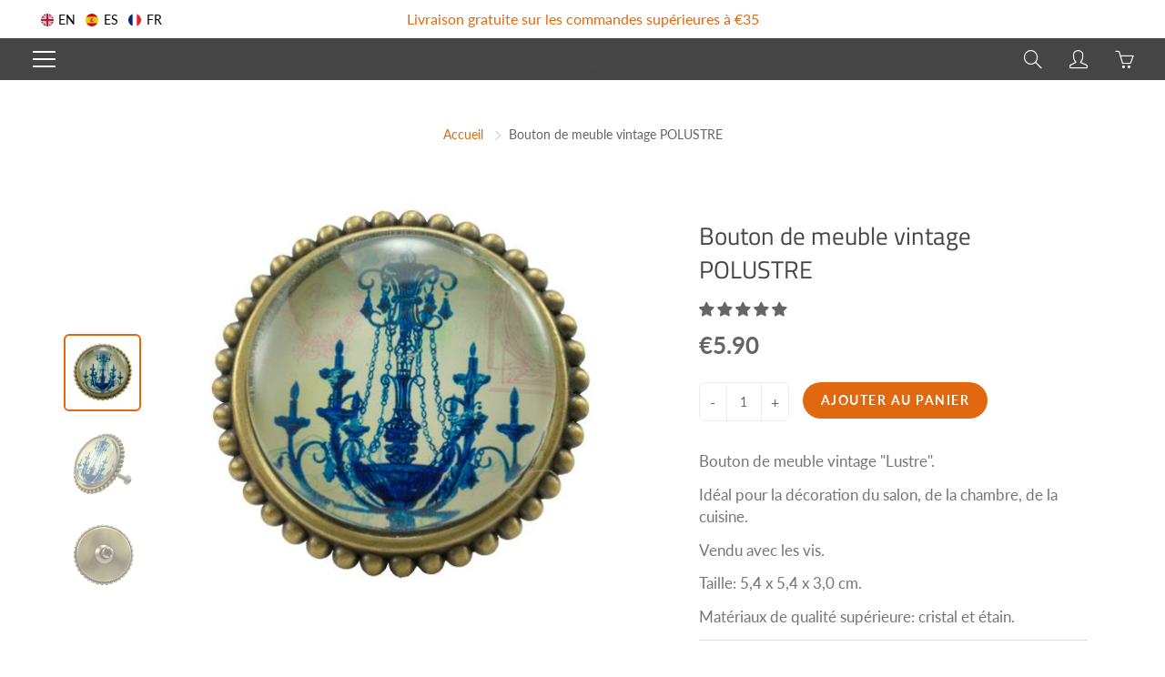

--- FILE ---
content_type: text/javascript; charset=utf-8
request_url: https://knob4door.com/fr/cart/update.js
body_size: 203
content:
{"token":"hWN8H4NhroK5dgfS2Wq85A4A?key=0b4ee2ce80a5522e08abb9cedb5707a7","note":null,"attributes":{"language":"fr"},"original_total_price":0,"total_price":0,"total_discount":0,"total_weight":0.0,"item_count":0,"items":[],"requires_shipping":false,"currency":"EUR","items_subtotal_price":0,"cart_level_discount_applications":[],"discount_codes":[],"items_changelog":{"added":[]}}